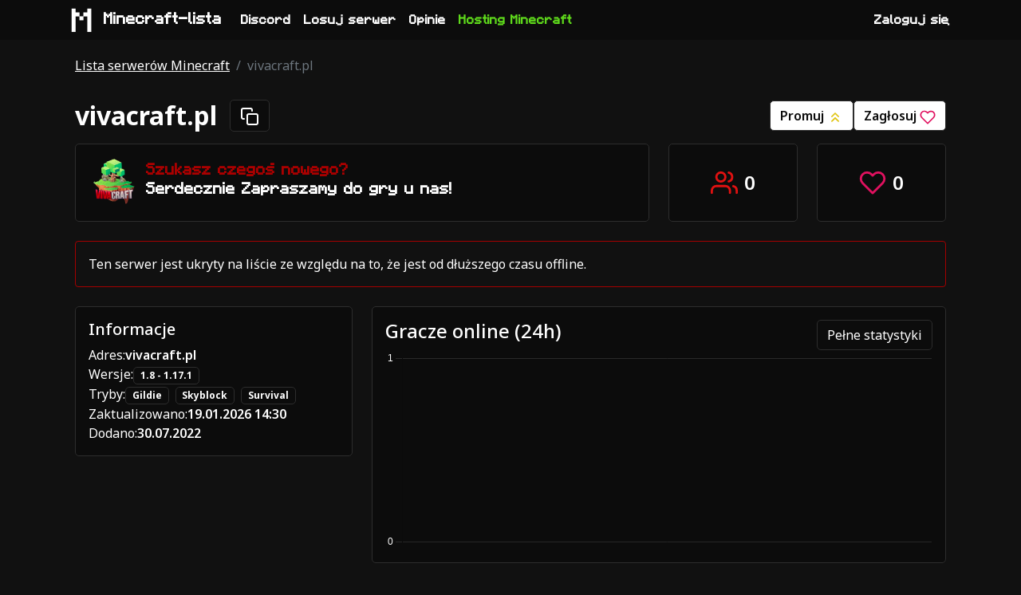

--- FILE ---
content_type: text/html; charset=utf-8
request_url: https://minecraft-lista.pl/serwer/vivacraft.pl
body_size: 5726
content:


<!DOCTYPE html>
<html lang="pl">
<head>
    <!-- Google tag (gtag.js) -->
    <script async src="https://www.googletagmanager.com/gtag/js?id=G-75GJXQELF2"></script>
    <script>
      window.dataLayer = window.dataLayer || [];
      function gtag(){dataLayer.push(arguments);}
      gtag('js', new Date());

      gtag('config', 'G-75GJXQELF2');
    </script>
    <script async src="https://pagead2.googlesyndication.com/pagead/js/adsbygoogle.js?client=ca-pub-2677065199673219" crossorigin="anonymous"></script>
    <title>vivacraft.pl - Serwer Minecraft | Minecraft-lista</title>
    <meta charset="UTF-8">
    <meta name="viewport" content="width=device-width, initial-scale=1.0">
    <meta name="description" content="Wszystkie informacje o serwerze vivacraft.pl. Strona serwera, serwer Discord, itemshop, obsługiwane wersje - znajdziesz to właśnie tutaj.">
    <meta name="keywords" content="serwery minecraft, lista serwerów minecraft, minecraft-lista, serwer minecraft, spis serwerów minecraft, serwery mc, minecraft, serwery">
    <link rel="canonical" href="https://minecraft-lista.pl/serwer/vivacraft.pl" />
    <link rel="icon" href="/static/images/logo.webp">
    <meta name="theme-color" content="#0049B3">

    <meta property="og:site_name" content="Minecraft-lista">
    <meta property="og:type" content="website">
    <meta property="og:title" content="vivacraft.pl - Serwer Minecraft | Minecraft-lista">
    <meta property="og:description" content="Wszystkie informacje o serwerze vivacraft.pl. Strona serwera, serwer Discord, itemshop, obsługiwane wersje - znajdziesz to właśnie tutaj.">

    <meta name="twitter:card" content="summary">
    <meta name="twitter:title" content="vivacraft.pl - Serwer Minecraft | Minecraft-lista">
    <meta name="twitter:description" content="Wszystkie informacje o serwerze vivacraft.pl. Strona serwera, serwer Discord, itemshop, obsługiwane wersje - znajdziesz to właśnie tutaj.">

    <link rel="stylesheet" type="text/css" href="/static/css/styles.css">
    <link rel="stylesheet" type="text/css" href="/static/css/bootstrap.min.css">
    <style>
        body {
            margin-top: 70px;
        }
    </style>
    

    
    <meta property="og:image" content="https://minecraft-lista.pl/static/images/server_images/66be662a-73f6-47b7-9edd-ba2f01cb0f05.png" />
    <meta name="twitter:image" content="https://minecraft-lista.pl/static/images/server_images/66be662a-73f6-47b7-9edd-ba2f01cb0f05.png" />


    <script type="application/ld+json">
    
    {
      "@context": "https://schema.org/",
      "@type": "WebSite",
      "name": "Minecraft-lista",
      "url": "https://minecraft-lista.pl",
      "potentialAction": {
        "@type": "SearchAction",
        "target": "https://minecraft-lista.pl/szukaj?query={search_term_string}",
        "query-input": "required name=search_term_string"
      }
    }
    
    </script>
</head>
<body>
<header>


<nav class="navbar navbar-expand-lg navbar-dark fw-bold p-0 fixed-top mc-font">
  <div class="container">
    <a class="navbar-brand" href="/"><img src="/static/images/logo.webp" width="40" height="40" class="me-2" alt="Logo Minecraft-lista">Minecraft-lista</a>
    <button class="navbar-toggler" type="button" data-bs-toggle="collapse" data-bs-target="#navbarColor01" aria-controls="navbarColor01" aria-expanded="false" aria-label="Toggle navigation">
      <span class="navbar-toggler-icon"></span>
    </button>

    <div class="collapse navbar-collapse" id="navbarColor01">
      <ul class="navbar-nav me-auto">
        <li class="nav-item">
          <a class="nav-link" href="https://discord.gg/McGwsEsjBU" target="_blank" rel="nofollow noopener">Discord</a>
        </li>
        <li class="nav-item">
            <a class="nav-link" href="/serwer/losowy" rel="nofollow">Losuj serwer</a>
        </li>
        <li class="nav-item">
            <a class="nav-link" href="/opinie">Opinie</a>
        </li>




        <li class="nav-item">
          <a class="nav-link text-green" href="https://ivhost.pl">Hosting Minecraft</a>
        </li>
      </ul>
      <ul class="navbar-nav mr-auto">
        

        <li class="nav-item">
          <a class="nav-link" href="/users/discord/login" rel="nofollow">Zaloguj się</a>
        </li>

        

      </ul>
    </div>
  </div>
</nav>
</header>
<div class="container mx-auto">

<div class="modal fade" id="voteModal" tabindex="-1" aria-labelledby="voteModalLabel" aria-hidden="true">
  <div class="modal-dialog">
    <div class="modal-content server-card">
      <div class="modal-header">
        <h5 class="modal-title" id="voteModalLabel">Oddaj głos na serwer vivacraft.pl</h5>
        <button type="button" class="btn-close" data-bs-dismiss="modal" aria-label="Close"></button>
      </div>
      <div class="modal-body">
        
        <form id="voteForm" method="post"><input type="hidden" name="csrfmiddlewaretoken" value="E1E82jYYRVxrdd1GkmBIZGEvaOYgRmHhgPgwZYwSrbMiMqP4rC4YNPUzYBgpm2Zz">
            
            <div class="form-group mb-2">
              <label for="" class="form-label">Nick gracza</label>
              <input required type="text" class="form-control rounded" name="nickname" minlength="2" maxlength="16" id="" >
            </div>
            
            <input type="hidden" value="vote" name="form-type">
            <input type="hidden" name="server" value="66be662a-73f6-47b7-9edd-ba2f01cb0f05">
            
<div class="h-captcha form-group" data-sitekey="e41682ce-55e2-42a4-80a0-86dcd87c9bb6" data-theme="dark"></div>
        </form>
      </div>
      <div class="modal-footer">
        <button type="button" class="btn btn-secondary" data-bs-dismiss="modal">Anuluj</button>
        <button type="submit" form="voteForm" class="btn btn-primary">Zagłosuj</button>
      </div>
    </div>
  </div>
</div>
<script src="https://js.hcaptcha.com/1/api.js" async defer></script>

<script src="https://cdn.jsdelivr.net/npm/chart.js"></script>
<div class="container justify-center mx-auto m-20 mt-4">
    
<nav aria-label="breadcrumb">
  <ol class="breadcrumb border-0 shadow-none">
    <li class="breadcrumb-item"><a href="/">Lista serwerów Minecraft</a></li>
    
    
    
    <li class="breadcrumb-item active" aria-current="page">vivacraft.pl</li>
    
    
    
    
    
    
  </ol>
</nav>

    <div class="d-flex justify-content-between align-items-center flex-lg-row flex-column">
        <div class="d-flex align-items-center">
            <h1 class="text-break header-text my-3 fw-bold fs-2">vivacraft.pl</h1>
            <button onclick="copyAddress()" class="btn ms-3" title="Skopiuj adres serwera"><svg xmlns="http://www.w3.org/2000/svg" width="24" height="24" viewBox="0 0 24 24" fill="none" stroke="currentColor" stroke-width="2" stroke-linecap="round" stroke-linejoin="round" class="feather feather-copy"><rect x="9" y="9" width="13" height="13" rx="2" ry="2"></rect><path d="M5 15H4a2 2 0 0 1-2-2V4a2 2 0 0 1 2-2h9a2 2 0 0 1 2 2v1"></path></svg></button>
        </div>
        <div class="d-flex gap-4 mb-lg-0 mb-3">
            
            
            <a class="btn btn-inverted fw-semibold" href="/serwer/vivacraft.pl/promuj" rel="nofollow">Promuj <img src="/static/icons/promoted.svg" alt="Promowanie"></a>
            <a class="btn btn-inverted fw-semibold" data-bs-toggle="modal" data-bs-target="#voteModal">Zagłosuj <img src="/static/icons/heart.svg" alt="Serce"></a>
        </div>
    </div>

    <div class="row mb-4">
        <div class="col-lg-8 col-md-12 mb-lg-0 mb-4">
            <div class="d-flex flex-lg-row flex-column align-items-center server-card card-body text-lg-start text-center">
                <img src="/static/images/server_images/66be662a-73f6-47b7-9edd-ba2f01cb0f05.png" loading="lazy" alt="vivacraft.pl - logo" width="64" height="64">
                <span class="card-title ms-2 mc-font max-two-lines max-six-lines h5"><span style="color: #AA0000"><span style="font-weight: bold;">      Szukasz czegoś nowego?</span></span><br/><span style="color: #FFFFFF"><span style="font-weight: bold;">Serdecznie Zapraszamy do gry u nas!</span></span></span>
            </div>
        </div>
        <div class="col-lg-2 col-6">
            <div class="server-card card-body h-100 d-flex align-items-center justify-content-center">
                <svg xmlns="http://www.w3.org/2000/svg" width="34" height="34" viewBox="0 0 24 24" fill="none" stroke="#e01111" stroke-width="2" stroke-linecap="round" stroke-linejoin="round" class="feather feather-users"><path d="M17 21v-2a4 4 0 0 0-4-4H5a4 4 0 0 0-4 4v2"></path><circle cx="9" cy="7" r="4"></circle><path d="M23 21v-2a4 4 0 0 0-3-3.87"></path><path d="M16 3.13a4 4 0 0 1 0 7.75"></path></svg>
                <span class="fs-4 fw-semibold ms-2">0</span>
            </div>
        </div>
        <div class="col-lg-2 col-6">
            <div class="server-card card-body h-100 d-flex align-items-center justify-content-center">
                <svg xmlns="http://www.w3.org/2000/svg" width="34" height="34" viewBox="0 0 24 24" fill="none" stroke="#E0115F" stroke-width="2" stroke-linecap="round" stroke-linejoin="round" class="feather feather-heart"><path d="M20.84 4.61a5.5 5.5 0 0 0-7.78 0L12 5.67l-1.06-1.06a5.5 5.5 0 0 0-7.78 7.78l1.06 1.06L12 21.23l7.78-7.78 1.06-1.06a5.5 5.5 0 0 0 0-7.78z"></path></svg>
                <span class="fs-4 fw-semibold ms-2">0</span>
            </div>
        </div>
    </div>
    
    <div class="alert w-100 border-red mb-4" role="alert">
        Ten serwer jest ukryty na liście ze względu na to, że jest od dłuższego czasu offline.
    </div>
    
    
    <div class="row justify-content-center">
      <div class="text-white col-lg-4 col-md-12 justify-content-center text-center text-lg-start justify-content-lg-start align-self-start">
          <div class="card-body server-card" itemtype="http://schema.org/GameServer" itemscope>
            <meta itemprop="game" itemtype="https://schema.org/VideoGame" content="Minecraft">
            <meta itemprop="playersOnline" content="0">
            <meta itemprop="serverStatus" itemtype="https://schema.org/GameServerStatus" content="OfflineTemporarily">
            
            <h2 class="card-title h5">Informacje</h2>
                <table class="table text-white table-borderless mb-0">
                    <tbody class="d-flex flex-column">
                        

                        <tr>
                            <td>Adres:</td>
                            <td class="fw-semibold user-select-all">vivacraft.pl</td>
                        </tr>

                        <tr>
                            <td>Wersje:</td>
                            <td>
                                
                                    
                                    <a class="text-decoration-none badge" href="/serwery/minecraft/wersja/1.17.1">1.8 - 1.17.1</a>
                                    
                                
                            </td>
                        </tr>

                        <tr>
                            <td>Tryby:</td>
                            <td>
                                
                                    <a class="text-decoration-none badge me-1" href="/serwery/minecraft/kategoria/Gildie" title="Serwery Minecraft Gildie">Gildie</a>
                                
                                    <a class="text-decoration-none badge me-1" href="/serwery/minecraft/kategoria/Skyblock" title="Serwery Minecraft Skyblock">Skyblock</a>
                                
                                    <a class="text-decoration-none badge me-1" href="/serwery/minecraft/kategoria/Survival" title="Serwery Minecraft Survival">Survival</a>
                                
                            </td>
                        </tr>

                        

                        

                        <tr>
                            <td>Zaktualizowano:</td>
                            <td class="fw-semibold">19.01.2026 14:30</td>
                        </tr>

                        <tr>
                            <td>Dodano:</td>
                            <td class="fw-semibold">30.07.2022</td>
                        </tr>
                    </tbody>
                </table>
              <div>
            </div>
          </div>
            
      </div>
        <div class="col-lg-8 col-md-12">
            
            <div class=" server-card">
                <div class="card-body">
                    <div class="d-flex justify-content-between">
                        <h2 class="card-title h4">Gracze online (24h)</h2>
                        <a href="/serwer/vivacraft.pl/statystyki" class="text-decoration-none btn" rel="nofollow">Pełne statystyki</a>
                    </div>
                    <canvas id="chart" style="position: relative; height:60%; width:60%"></canvas>
                </div>
            </div>
        </div>
</div>

<div class="comments mt-5 justify-content-center d-flex flex-column align-items-center">
    <h2 class="card-title h4">Opinie (0)</h2>
    
        <div class="alert" role="alert">
          Tylko zalogowani użytkownicy mogą pisać opinie.
        </div>
    

    <div class="comments-main row justify-content-center mt-3 overflow-hidden" style="max-width: 100% !important;">
    
    </div>
</div>
<hr>
<div class="server-questions server-card rounded p-2" itemscope="" itemtype="https://schema.org/FAQPage" style="overflow-wrap: break-word;">
    <div itemscope="" itemprop="mainEntity" itemtype="https://schema.org/Question">
        <h3 class="h3" itemprop="name">Jaki jest adres serwera vivacraft?</h3>
        <div itemscope="" itemprop="acceptedAnswer" itemtype="https://schema.org/Answer">
            <p itemprop="text">Adresem serwera vivacraft jest <b>vivacraft.pl</b>. Używając tego adresu
            możesz dołączyć na ten serwer Minecraft.</p>
        </div>
    </div>

    <div itemscope="" itemprop="mainEntity" itemtype="https://schema.org/Question">
        <h3 class="h3" itemprop="name">Jak wejść na vivacraft?</h3>
        <div itemscope="" itemprop="acceptedAnswer" itemtype="https://schema.org/Answer">
            <p itemprop="text">Otwórz launcher Minecraft, wybierz odpowiednią wersję dla tego serwera Minecraft i kliknij przycisk "Graj". Następnie wybierz "Tryb wieloosobowy" w menu gry i wciśnij "Dodaj serwer".
            Wpisz adres vivacraft.pl w polu "Adres serwera" i kliknij "Gotowe". Teraz wybierz serwer z listy serwerów i użyj opcji "Dołącz".</p>
        </div>
    </div>

    <div itemscope="" itemprop="mainEntity" itemtype="https://schema.org/Question">
        <h3 class="h3" itemprop="name">Na jaką wersje jest vivacraft?</h3>
        <div itemscope="" itemprop="acceptedAnswer" itemtype="https://schema.org/Answer">
            <p itemprop="text">Serwer vivacraft.pl obsługuje wersje 1.8 - 1.17.1.</p>
        </div>
    </div>

    
</div>
</div>

<script>
const ctx = document.getElementById('chart');

const plugin = {
    id: 'verticalLiner',
    afterInit: (chart, args, opts) => {
      chart.verticalLiner = {}
    },
    afterEvent: (chart, args, options) => {
        const {inChartArea} = args
        chart.verticalLiner = {draw: inChartArea}
    },
    beforeTooltipDraw: (chart, args, options) => {
        const {draw} = chart.verticalLiner
        if (!draw) return

        const {ctx} = chart
        const {top, bottom} = chart.chartArea
        const {tooltip} = args
        const x = tooltip?.caretX
        if (!x) return

        ctx.save()

        ctx.beginPath()
        ctx.moveTo(x, top)
        ctx.lineTo(x, bottom)
        ctx.stroke()

        ctx.restore()
    }
}



new Chart(ctx, {
    type: 'line',
    data: {
      datasets: [{
        label: 'Gracze online',
        data: [],
        pointRadius: 2,
        pointHoverRadius: 0,
        backgroundColor: [
            'rgba(210,210,210,.2)',
        ],
        borderColor: [
            'rgba(210,210,210, .6)',
        ],
        borderWidth: 1,
        pointBackgroundColor: 'rgba(210,210,210, .6)',
        fill: true
      }],
      labels: [],
    },
    options: {
        interaction: {
            mode: 'index',
            intersect: false,
        },
        plugins: {
            verticalLiner: {},
            legend: {
                display: false
            }
        },
        scales: {
            y: {
                ticks: {
                    stepSize: 1,
                    color: '#fff'
                },
                grid: {
                    color: "#2a2a2a"
                },
                beginAtZero: true
            },
            x: {
                ticks: {
                    color: '#fff'
                },
                grid: {
                    color: "#2a2a2a"
                }
            }
        }
    },
    plugins: [plugin]
});

function copyAddress() {
    navigator.clipboard.writeText("vivacraft.pl")
}
</script>

</div>

<footer class="my-2 pt-4 border-gray align-items-center justify-content-center d-flex">
    <div class="row footer-row container text-center text-md-start">
        
      <div class="col-12 d-flex flex-column mt-2">
        <span class="fs-5">Tryby serwerów Minecraft</span>
          <div class="row" style="font-size: 14px;">
            
                <div class="mb-md-0 mb-2 col-xl-3 col-md-4"><a class="text-decoration-none p-1 " href="/serwery/minecraft/kategoria/Anarchia SMP" title="Serwery Minecraft Anarchia SMP">Serwery Minecraft Anarchia SMP</a></div>
            
                <div class="mb-md-0 mb-2 col-xl-3 col-md-4"><a class="text-decoration-none p-1 " href="/serwery/minecraft/kategoria/BedWars" title="Serwery Minecraft BedWars">Serwery Minecraft BedWars</a></div>
            
                <div class="mb-md-0 mb-2 col-xl-3 col-md-4"><a class="text-decoration-none p-1 " href="/serwery/minecraft/kategoria/BoxPvP" title="Serwery Minecraft BoxPvP">Serwery Minecraft BoxPvP</a></div>
            
                <div class="mb-md-0 mb-2 col-xl-3 col-md-4"><a class="text-decoration-none p-1 " href="/serwery/minecraft/kategoria/CashBlock" title="Serwery Minecraft CashBlock">Serwery Minecraft CashBlock</a></div>
            
                <div class="mb-md-0 mb-2 col-xl-3 col-md-4"><a class="text-decoration-none p-1 " href="/serwery/minecraft/kategoria/Caveblock" title="Serwery Minecraft Caveblock">Serwery Minecraft Caveblock</a></div>
            
                <div class="mb-md-0 mb-2 col-xl-3 col-md-4"><a class="text-decoration-none p-1 " href="/serwery/minecraft/kategoria/Creative" title="Serwery Minecraft Creative">Serwery Minecraft Creative</a></div>
            
                <div class="mb-md-0 mb-2 col-xl-3 col-md-4"><a class="text-decoration-none p-1 " href="/serwery/minecraft/kategoria/Duels" title="Serwery Minecraft Duels">Serwery Minecraft Duels</a></div>
            
                <div class="mb-md-0 mb-2 col-xl-3 col-md-4"><a class="text-decoration-none p-1 " href="/serwery/minecraft/kategoria/Earth SMP" title="Serwery Minecraft Earth SMP">Serwery Minecraft Earth SMP</a></div>
            
                <div class="mb-md-0 mb-2 col-xl-3 col-md-4"><a class="text-decoration-none p-1 " href="/serwery/minecraft/kategoria/EasyHC" title="Serwery Minecraft EasyHC">Serwery Minecraft EasyHC</a></div>
            
                <div class="mb-md-0 mb-2 col-xl-3 col-md-4"><a class="text-decoration-none p-1 " href="/serwery/minecraft/kategoria/Ekonomia" title="Serwery Minecraft Ekonomia">Serwery Minecraft Ekonomia</a></div>
            
                <div class="mb-md-0 mb-2 col-xl-3 col-md-4"><a class="text-decoration-none p-1 " href="/serwery/minecraft/kategoria/Freebuild" title="Serwery Minecraft Freebuild">Serwery Minecraft Freebuild</a></div>
            
                <div class="mb-md-0 mb-2 col-xl-3 col-md-4"><a class="text-decoration-none p-1 " href="/serwery/minecraft/kategoria/Gildie" title="Serwery Minecraft Gildie">Serwery Minecraft Gildie</a></div>
            
                <div class="mb-md-0 mb-2 col-xl-3 col-md-4"><a class="text-decoration-none p-1 " href="/serwery/minecraft/kategoria/Hardcore" title="Serwery Minecraft Hardcore">Serwery Minecraft Hardcore</a></div>
            
                <div class="mb-md-0 mb-2 col-xl-3 col-md-4"><a class="text-decoration-none p-1 " href="/serwery/minecraft/kategoria/Lifesteal SMP" title="Serwery Minecraft Lifesteal SMP">Serwery Minecraft Lifesteal SMP</a></div>
            
                <div class="mb-md-0 mb-2 col-xl-3 col-md-4"><a class="text-decoration-none p-1 " href="/serwery/minecraft/kategoria/Mega Enchant" title="Serwery Minecraft Mega Enchant">Serwery Minecraft Mega Enchant</a></div>
            
                <div class="mb-md-0 mb-2 col-xl-3 col-md-4"><a class="text-decoration-none p-1 " href="/serwery/minecraft/kategoria/MegaDrop" title="Serwery Minecraft MegaDrop">Serwery Minecraft MegaDrop</a></div>
            
                <div class="mb-md-0 mb-2 col-xl-3 col-md-4"><a class="text-decoration-none p-1 " href="/serwery/minecraft/kategoria/MiniGames" title="Serwery Minecraft MiniGames">Serwery Minecraft MiniGames</a></div>
            
                <div class="mb-md-0 mb-2 col-xl-3 col-md-4"><a class="text-decoration-none p-1 " href="/serwery/minecraft/kategoria/Mody" title="Serwery Minecraft Mody">Serwery Minecraft Mody</a></div>
            
                <div class="mb-md-0 mb-2 col-xl-3 col-md-4"><a class="text-decoration-none p-1 " href="/serwery/minecraft/kategoria/OneBlock" title="Serwery Minecraft OneBlock">Serwery Minecraft OneBlock</a></div>
            
                <div class="mb-md-0 mb-2 col-xl-3 col-md-4"><a class="text-decoration-none p-1 " href="/serwery/minecraft/kategoria/Parkour" title="Serwery Minecraft Parkour">Serwery Minecraft Parkour</a></div>
            
                <div class="mb-md-0 mb-2 col-xl-3 col-md-4"><a class="text-decoration-none p-1 " href="/serwery/minecraft/kategoria/PvP" title="Serwery Minecraft PvP">Serwery Minecraft PvP</a></div>
            
                <div class="mb-md-0 mb-2 col-xl-3 col-md-4"><a class="text-decoration-none p-1 " href="/serwery/minecraft/kategoria/RPG" title="Serwery Minecraft RPG">Serwery Minecraft RPG</a></div>
            
                <div class="mb-md-0 mb-2 col-xl-3 col-md-4"><a class="text-decoration-none p-1 " href="/serwery/minecraft/kategoria/RealLife" title="Serwery Minecraft RealLife">Serwery Minecraft RealLife</a></div>
            
                <div class="mb-md-0 mb-2 col-xl-3 col-md-4"><a class="text-decoration-none p-1 " href="/serwery/minecraft/kategoria/Roleplay" title="Serwery Minecraft Roleplay">Serwery Minecraft Roleplay</a></div>
            
                <div class="mb-md-0 mb-2 col-xl-3 col-md-4"><a class="text-decoration-none p-1 " href="/serwery/minecraft/kategoria/SkyGen" title="Serwery Minecraft SkyGen">Serwery Minecraft SkyGen</a></div>
            
                <div class="mb-md-0 mb-2 col-xl-3 col-md-4"><a class="text-decoration-none p-1 " href="/serwery/minecraft/kategoria/SkyWars" title="Serwery Minecraft SkyWars">Serwery Minecraft SkyWars</a></div>
            
                <div class="mb-md-0 mb-2 col-xl-3 col-md-4"><a class="text-decoration-none p-1 " href="/serwery/minecraft/kategoria/Skyblock" title="Serwery Minecraft Skyblock">Serwery Minecraft Skyblock</a></div>
            
                <div class="mb-md-0 mb-2 col-xl-3 col-md-4"><a class="text-decoration-none p-1 " href="/serwery/minecraft/kategoria/Survival" title="Serwery Minecraft Survival">Serwery Minecraft Survival</a></div>
            
                <div class="mb-md-0 mb-2 col-xl-3 col-md-4"><a class="text-decoration-none p-1 " href="/serwery/minecraft/kategoria/Vanilla" title="Serwery Minecraft Vanilla">Serwery Minecraft Vanilla</a></div>
            
                <div class="mb-md-0 mb-2 col-xl-3 col-md-4"><a class="text-decoration-none p-1 " href="/serwery/minecraft/kategoria/WaterBlock" title="Serwery Minecraft WaterBlock">Serwery Minecraft WaterBlock</a></div>
            
          </div>
      </div>
        <div class="col-6 mt-2 justify-content-center d-flex flex-column">






        </div>
        <div class="my-2 text-center d-flex flex-column flex-sm-row justify-content-center gap-sm-3" style="font-size: 14px;">
            <a href="/regulamin">Regulamin</a>
            <a href="/polityka-prywatnosci">Polityka prywatności</a>
            <a href="/faq">FaQ</a>
            <a href="/nagrody">Nagrody za głosy</a>
            <a href="/widget">Widżet</a>
            <a href="/statystyki">Statystyki</a>
        </div>
        <div>
            <small class="text-muted">
                <span class="d-flex justify-content-center">Minecraft-lista &copy; 2022 - 2026</span>
            </small>
        </div>
    </div>
  </footer>
<script src="https://cdn.jsdelivr.net/npm/@popperjs/core@2.9.2/dist/umd/popper.min.js"></script>
<script src="https://cdn.jsdelivr.net/npm/bootstrap@5.0.2/dist/js/bootstrap.min.js"></script>

<script defer src="https://static.cloudflareinsights.com/beacon.min.js/vcd15cbe7772f49c399c6a5babf22c1241717689176015" integrity="sha512-ZpsOmlRQV6y907TI0dKBHq9Md29nnaEIPlkf84rnaERnq6zvWvPUqr2ft8M1aS28oN72PdrCzSjY4U6VaAw1EQ==" data-cf-beacon='{"version":"2024.11.0","token":"33cfcd6678c142ac923760b0ce3309b7","r":1,"server_timing":{"name":{"cfCacheStatus":true,"cfEdge":true,"cfExtPri":true,"cfL4":true,"cfOrigin":true,"cfSpeedBrain":true},"location_startswith":null}}' crossorigin="anonymous"></script>
</body>
</html>

--- FILE ---
content_type: text/html; charset=utf-8
request_url: https://www.google.com/recaptcha/api2/aframe
body_size: 267
content:
<!DOCTYPE HTML><html><head><meta http-equiv="content-type" content="text/html; charset=UTF-8"></head><body><script nonce="YheP8Zc1hKB6R4tgOvYO9A">/** Anti-fraud and anti-abuse applications only. See google.com/recaptcha */ try{var clients={'sodar':'https://pagead2.googlesyndication.com/pagead/sodar?'};window.addEventListener("message",function(a){try{if(a.source===window.parent){var b=JSON.parse(a.data);var c=clients[b['id']];if(c){var d=document.createElement('img');d.src=c+b['params']+'&rc='+(localStorage.getItem("rc::a")?sessionStorage.getItem("rc::b"):"");window.document.body.appendChild(d);sessionStorage.setItem("rc::e",parseInt(sessionStorage.getItem("rc::e")||0)+1);localStorage.setItem("rc::h",'1768838122900');}}}catch(b){}});window.parent.postMessage("_grecaptcha_ready", "*");}catch(b){}</script></body></html>

--- FILE ---
content_type: text/css
request_url: https://minecraft-lista.pl/static/css/styles.css
body_size: 1560
content:
@import url('https://fonts.googleapis.com/css2?family=Noto+Sans:wght@300;400;500;600;700&display=swap');
@font-face {
	font-family: "Minecraft Font";
	src: url("/static/fonts/minecraft.woff") format("woff");
	font-weight: normal;
	font-style: normal;
    font-display: swap;
}
.mc-color {
    color: #aaaaaa;
}
.mc-font {
    font-family: "Minecraft Font", sans-serif;
}
.dirt-bg {
    background-image: url("/static/images/dirtbg.webp");
}
body {
    font-family: 'Noto Sans', sans-serif !important;
    background: #111111 !important;
    color: #fff !important;
}
td {
    padding: 0 !important;
}
tr {
    display: flex;
    gap: 7px;
}
.navbar {
    background: #0C0C0C !important;
}
.server, .server-card, .accordion-item {
    background: #0C0C0C !important;
    border-radius: 5px;
    transition: .3s;
    border: 1px solid #2d2d2d;
}
.dropdown-menu {
    background: #0c0c0c !important;
}
.dropdown-item, .sort-option {
    border: 1px solid #2d2d2d !important;
    background: #0c0c0c !important;
    color: #fff;
}
.skin-card {
    font-size: 14px !important;
}
.skin-card:hover {
    cursor: pointer;
}
.skin-card:hover > .skin-name {
    text-decoration: underline !important;
}
#skin_container {
    max-height: 400px;
    filter: drop-shadow(0 0 6px rgba(255,255,255,0.1));
}
#skin_container:hover {
    cursor: move;
}
.accordion-button {
    background: #0C0C0C !important;
    border-radius: 5px;
    transition: .3s;
    margin-top: 15px;
    border: 1px solid #2d2d2d !important;
    color: #fff !important;
}
.border-gray {
    border-top: 1px solid #2d2d2d !important;
}
.server-left {
    overflow: auto;
}
.alert {
    border: 1px solid #2d2d2d !important;
}
.fw-semibold {
    font-weight: 600 !important;
}
.form-check-input:checked {
    background: #000 !important;
    background-image: url("data:image/svg+xml,%3csvg xmlns='http://www.w3.org/2000/svg' viewBox='0 0 20 20'%3e%3cpath fill='fff' stroke='%23fff' stroke-linecap='round' stroke-linejoin='round' stroke-width='3' d='M6 10l3 3l6-6'/%3e%3c/svg%3e") !important;
}
.dropdown-item:hover {
    background: #0C0C0C !important;
}
.page-link {
    margin: 5px !important;
}
.btn, .page-link, input, .badge {
    background: #0C0C0C !important;
    border-radius: 5px !important;
    border: 1px solid #2d2d2d !important;
    color: #fff !important;
    transition: .2s;
}
.btn-inverted {
    background: #fff !important;
    color: #0C0C0C !important;
}
.btn:hover, .btn-inverted:hover {
    background: #0C0C0C !important;
    color: #fff !important;
}
input:active, input:focus {
    outline: 0 !important;
    -webkit-appearance:none;
    box-shadow: none !important;
}
.btn.disabled, .page-item.disabled > .page-link {
    background: #181818 !important;
}
.btn:hover, .badge:hover, .active-btn, .dropdown-item:hover, .dropdown-item-active {
    background: white !important;
    color: #0C0C0C !important;
}
.border-promoted {
    border: 1px solid #4d450a !important;
}
a {
    color: #fff !important;
}
.server:hover {
    background: #090909 !important;
}
.btn {
    border-radius: 8px;
}
.banner {
    height: 250px;
}
@media (max-width: 992px) {
    .banner {
        height: 180px;
    }
}
@media (max-width: 768px) {
    .banner {
        height: 90px;
    }
}
@media (min-width: 768px) {
    .col-md {
        flex: none !important;
    }
}

.rating {
  display: flex;
  width: 100%;
  justify-content: start;
  overflow: hidden;
  flex-direction: row-reverse;
}

.rating > input {
  display: none;
}

.border-red {
    border: 1px solid #a40000 !important;
}
.border-green {
    border: 1px solid #39a400 !important;
}
.border-blue {
    border: 1px solid #007ea4 !important;
}
.text-green {
    color: #5ed91b !important;
}

.comment {
    flex: auto !important;
}

.rating > label {
  cursor: pointer;
  width: 30px;
  height: 30px;
  margin-top: auto;
  background-image: url("data:image/svg+xml;charset=UTF-8,%3csvg xmlns='http://www.w3.org/2000/svg' width='126.729' height='126.73'%3e%3cpath fill='%23e3e3e3' d='M121.215 44.212l-34.899-3.3c-2.2-.2-4.101-1.6-5-3.7l-12.5-30.3c-2-5-9.101-5-11.101 0l-12.4 30.3c-.8 2.1-2.8 3.5-5 3.7l-34.9 3.3c-5.2.5-7.3 7-3.4 10.5l26.3 23.1c1.7 1.5 2.4 3.7 1.9 5.9l-7.9 32.399c-1.2 5.101 4.3 9.3 8.9 6.601l29.1-17.101c1.9-1.1 4.2-1.1 6.1 0l29.101 17.101c4.6 2.699 10.1-1.4 8.899-6.601l-7.8-32.399c-.5-2.2.2-4.4 1.9-5.9l26.3-23.1c3.8-3.5 1.6-10-3.6-10.5z'/%3e%3c/svg%3e");
  background-repeat: no-repeat;
  background-position: center;
  background-size: 76%;
  transition: .3s;
}

.rating > input:checked ~ label,
.rating > input:checked ~ label ~ label {
  background-image: url("data:image/svg+xml;charset=UTF-8,%3csvg xmlns='http://www.w3.org/2000/svg' width='126.729' height='126.73'%3e%3cpath fill='%23fcd93a' d='M121.215 44.212l-34.899-3.3c-2.2-.2-4.101-1.6-5-3.7l-12.5-30.3c-2-5-9.101-5-11.101 0l-12.4 30.3c-.8 2.1-2.8 3.5-5 3.7l-34.9 3.3c-5.2.5-7.3 7-3.4 10.5l26.3 23.1c1.7 1.5 2.4 3.7 1.9 5.9l-7.9 32.399c-1.2 5.101 4.3 9.3 8.9 6.601l29.1-17.101c1.9-1.1 4.2-1.1 6.1 0l29.101 17.101c4.6 2.699 10.1-1.4 8.899-6.601l-7.8-32.399c-.5-2.2.2-4.4 1.9-5.9l26.3-23.1c3.8-3.5 1.6-10-3.6-10.5z'/%3e%3c/svg%3e");
}


.rating > input:not(:checked) ~ label:hover,
.rating > input:not(:checked) ~ label:hover ~ label {
  background-image: url("data:image/svg+xml;charset=UTF-8,%3csvg xmlns='http://www.w3.org/2000/svg' width='126.729' height='126.73'%3e%3cpath fill='%23d8b11e' d='M121.215 44.212l-34.899-3.3c-2.2-.2-4.101-1.6-5-3.7l-12.5-30.3c-2-5-9.101-5-11.101 0l-12.4 30.3c-.8 2.1-2.8 3.5-5 3.7l-34.9 3.3c-5.2.5-7.3 7-3.4 10.5l26.3 23.1c1.7 1.5 2.4 3.7 1.9 5.9l-7.9 32.399c-1.2 5.101 4.3 9.3 8.9 6.601l29.1-17.101c1.9-1.1 4.2-1.1 6.1 0l29.101 17.101c4.6 2.699 10.1-1.4 8.899-6.601l-7.8-32.399c-.5-2.2.2-4.4 1.9-5.9l26.3-23.1c3.8-3.5 1.6-10-3.6-10.5z'/%3e%3c/svg%3e");
}

.footer-btn {
    --bs-btn-padding-x: 0.1rem !important;
    --bs-btn-padding-y: 0.2rem !important;
}

.custom-alert-info {
    border: 1px solid mediumpurple !important;
}
.motd {
    opacity: 0.9;
    transition: .2s;
    font-size: 18px;
}
.p-server-card {
    padding: .85rem;
}
.server:hover .motd {
    opacity: 1 !important;
}
.max-two-lines {
    -webkit-box-orient: vertical;
    display: -webkit-box;
    overflow: hidden;
    text-overflow: ellipsis;
    -webkit-line-clamp: 2;
}

.optdel {
    color: darkred !important;
}
.select-all {
    -webkit-user-select: all !important;
    -moz-user-select: all !important;
    -ms-user-select: all !important;
    user-select: all !important;
}
@media (max-width: 576px) {
    .motd {
        font-size: 14px;
    }
    .card-logo {
        height: 44px;
        width: 44px;
    }
    .card-address {
        font-size: 14px;
    }
}
@media (max-width: 767px) {
    .max-six-lines {
        -webkit-line-clamp: 6 !important;
    }
}